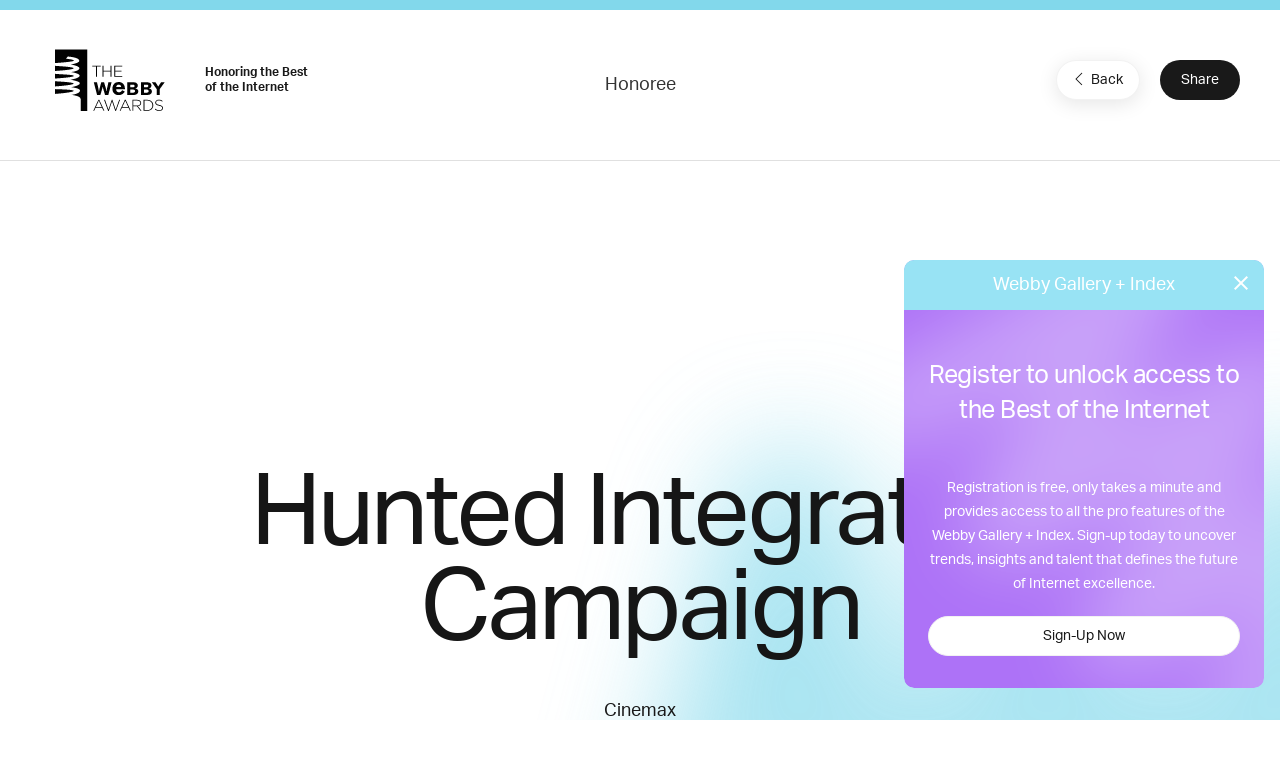

--- FILE ---
content_type: text/html; charset=utf-8
request_url: https://www.google.com/recaptcha/api2/anchor?ar=1&k=6LcC5f8qAAAAAN7E3g2z0N_EoPq3Vri8uXzTmFiO&co=aHR0cHM6Ly93aW5uZXJzLXN0YWdpbmcud2ViYnlhd2FyZHMuY29tOjQ0Mw..&hl=en&v=N67nZn4AqZkNcbeMu4prBgzg&size=invisible&anchor-ms=20000&execute-ms=30000&cb=2hbwkwwlvxy
body_size: 48877
content:
<!DOCTYPE HTML><html dir="ltr" lang="en"><head><meta http-equiv="Content-Type" content="text/html; charset=UTF-8">
<meta http-equiv="X-UA-Compatible" content="IE=edge">
<title>reCAPTCHA</title>
<style type="text/css">
/* cyrillic-ext */
@font-face {
  font-family: 'Roboto';
  font-style: normal;
  font-weight: 400;
  font-stretch: 100%;
  src: url(//fonts.gstatic.com/s/roboto/v48/KFO7CnqEu92Fr1ME7kSn66aGLdTylUAMa3GUBHMdazTgWw.woff2) format('woff2');
  unicode-range: U+0460-052F, U+1C80-1C8A, U+20B4, U+2DE0-2DFF, U+A640-A69F, U+FE2E-FE2F;
}
/* cyrillic */
@font-face {
  font-family: 'Roboto';
  font-style: normal;
  font-weight: 400;
  font-stretch: 100%;
  src: url(//fonts.gstatic.com/s/roboto/v48/KFO7CnqEu92Fr1ME7kSn66aGLdTylUAMa3iUBHMdazTgWw.woff2) format('woff2');
  unicode-range: U+0301, U+0400-045F, U+0490-0491, U+04B0-04B1, U+2116;
}
/* greek-ext */
@font-face {
  font-family: 'Roboto';
  font-style: normal;
  font-weight: 400;
  font-stretch: 100%;
  src: url(//fonts.gstatic.com/s/roboto/v48/KFO7CnqEu92Fr1ME7kSn66aGLdTylUAMa3CUBHMdazTgWw.woff2) format('woff2');
  unicode-range: U+1F00-1FFF;
}
/* greek */
@font-face {
  font-family: 'Roboto';
  font-style: normal;
  font-weight: 400;
  font-stretch: 100%;
  src: url(//fonts.gstatic.com/s/roboto/v48/KFO7CnqEu92Fr1ME7kSn66aGLdTylUAMa3-UBHMdazTgWw.woff2) format('woff2');
  unicode-range: U+0370-0377, U+037A-037F, U+0384-038A, U+038C, U+038E-03A1, U+03A3-03FF;
}
/* math */
@font-face {
  font-family: 'Roboto';
  font-style: normal;
  font-weight: 400;
  font-stretch: 100%;
  src: url(//fonts.gstatic.com/s/roboto/v48/KFO7CnqEu92Fr1ME7kSn66aGLdTylUAMawCUBHMdazTgWw.woff2) format('woff2');
  unicode-range: U+0302-0303, U+0305, U+0307-0308, U+0310, U+0312, U+0315, U+031A, U+0326-0327, U+032C, U+032F-0330, U+0332-0333, U+0338, U+033A, U+0346, U+034D, U+0391-03A1, U+03A3-03A9, U+03B1-03C9, U+03D1, U+03D5-03D6, U+03F0-03F1, U+03F4-03F5, U+2016-2017, U+2034-2038, U+203C, U+2040, U+2043, U+2047, U+2050, U+2057, U+205F, U+2070-2071, U+2074-208E, U+2090-209C, U+20D0-20DC, U+20E1, U+20E5-20EF, U+2100-2112, U+2114-2115, U+2117-2121, U+2123-214F, U+2190, U+2192, U+2194-21AE, U+21B0-21E5, U+21F1-21F2, U+21F4-2211, U+2213-2214, U+2216-22FF, U+2308-230B, U+2310, U+2319, U+231C-2321, U+2336-237A, U+237C, U+2395, U+239B-23B7, U+23D0, U+23DC-23E1, U+2474-2475, U+25AF, U+25B3, U+25B7, U+25BD, U+25C1, U+25CA, U+25CC, U+25FB, U+266D-266F, U+27C0-27FF, U+2900-2AFF, U+2B0E-2B11, U+2B30-2B4C, U+2BFE, U+3030, U+FF5B, U+FF5D, U+1D400-1D7FF, U+1EE00-1EEFF;
}
/* symbols */
@font-face {
  font-family: 'Roboto';
  font-style: normal;
  font-weight: 400;
  font-stretch: 100%;
  src: url(//fonts.gstatic.com/s/roboto/v48/KFO7CnqEu92Fr1ME7kSn66aGLdTylUAMaxKUBHMdazTgWw.woff2) format('woff2');
  unicode-range: U+0001-000C, U+000E-001F, U+007F-009F, U+20DD-20E0, U+20E2-20E4, U+2150-218F, U+2190, U+2192, U+2194-2199, U+21AF, U+21E6-21F0, U+21F3, U+2218-2219, U+2299, U+22C4-22C6, U+2300-243F, U+2440-244A, U+2460-24FF, U+25A0-27BF, U+2800-28FF, U+2921-2922, U+2981, U+29BF, U+29EB, U+2B00-2BFF, U+4DC0-4DFF, U+FFF9-FFFB, U+10140-1018E, U+10190-1019C, U+101A0, U+101D0-101FD, U+102E0-102FB, U+10E60-10E7E, U+1D2C0-1D2D3, U+1D2E0-1D37F, U+1F000-1F0FF, U+1F100-1F1AD, U+1F1E6-1F1FF, U+1F30D-1F30F, U+1F315, U+1F31C, U+1F31E, U+1F320-1F32C, U+1F336, U+1F378, U+1F37D, U+1F382, U+1F393-1F39F, U+1F3A7-1F3A8, U+1F3AC-1F3AF, U+1F3C2, U+1F3C4-1F3C6, U+1F3CA-1F3CE, U+1F3D4-1F3E0, U+1F3ED, U+1F3F1-1F3F3, U+1F3F5-1F3F7, U+1F408, U+1F415, U+1F41F, U+1F426, U+1F43F, U+1F441-1F442, U+1F444, U+1F446-1F449, U+1F44C-1F44E, U+1F453, U+1F46A, U+1F47D, U+1F4A3, U+1F4B0, U+1F4B3, U+1F4B9, U+1F4BB, U+1F4BF, U+1F4C8-1F4CB, U+1F4D6, U+1F4DA, U+1F4DF, U+1F4E3-1F4E6, U+1F4EA-1F4ED, U+1F4F7, U+1F4F9-1F4FB, U+1F4FD-1F4FE, U+1F503, U+1F507-1F50B, U+1F50D, U+1F512-1F513, U+1F53E-1F54A, U+1F54F-1F5FA, U+1F610, U+1F650-1F67F, U+1F687, U+1F68D, U+1F691, U+1F694, U+1F698, U+1F6AD, U+1F6B2, U+1F6B9-1F6BA, U+1F6BC, U+1F6C6-1F6CF, U+1F6D3-1F6D7, U+1F6E0-1F6EA, U+1F6F0-1F6F3, U+1F6F7-1F6FC, U+1F700-1F7FF, U+1F800-1F80B, U+1F810-1F847, U+1F850-1F859, U+1F860-1F887, U+1F890-1F8AD, U+1F8B0-1F8BB, U+1F8C0-1F8C1, U+1F900-1F90B, U+1F93B, U+1F946, U+1F984, U+1F996, U+1F9E9, U+1FA00-1FA6F, U+1FA70-1FA7C, U+1FA80-1FA89, U+1FA8F-1FAC6, U+1FACE-1FADC, U+1FADF-1FAE9, U+1FAF0-1FAF8, U+1FB00-1FBFF;
}
/* vietnamese */
@font-face {
  font-family: 'Roboto';
  font-style: normal;
  font-weight: 400;
  font-stretch: 100%;
  src: url(//fonts.gstatic.com/s/roboto/v48/KFO7CnqEu92Fr1ME7kSn66aGLdTylUAMa3OUBHMdazTgWw.woff2) format('woff2');
  unicode-range: U+0102-0103, U+0110-0111, U+0128-0129, U+0168-0169, U+01A0-01A1, U+01AF-01B0, U+0300-0301, U+0303-0304, U+0308-0309, U+0323, U+0329, U+1EA0-1EF9, U+20AB;
}
/* latin-ext */
@font-face {
  font-family: 'Roboto';
  font-style: normal;
  font-weight: 400;
  font-stretch: 100%;
  src: url(//fonts.gstatic.com/s/roboto/v48/KFO7CnqEu92Fr1ME7kSn66aGLdTylUAMa3KUBHMdazTgWw.woff2) format('woff2');
  unicode-range: U+0100-02BA, U+02BD-02C5, U+02C7-02CC, U+02CE-02D7, U+02DD-02FF, U+0304, U+0308, U+0329, U+1D00-1DBF, U+1E00-1E9F, U+1EF2-1EFF, U+2020, U+20A0-20AB, U+20AD-20C0, U+2113, U+2C60-2C7F, U+A720-A7FF;
}
/* latin */
@font-face {
  font-family: 'Roboto';
  font-style: normal;
  font-weight: 400;
  font-stretch: 100%;
  src: url(//fonts.gstatic.com/s/roboto/v48/KFO7CnqEu92Fr1ME7kSn66aGLdTylUAMa3yUBHMdazQ.woff2) format('woff2');
  unicode-range: U+0000-00FF, U+0131, U+0152-0153, U+02BB-02BC, U+02C6, U+02DA, U+02DC, U+0304, U+0308, U+0329, U+2000-206F, U+20AC, U+2122, U+2191, U+2193, U+2212, U+2215, U+FEFF, U+FFFD;
}
/* cyrillic-ext */
@font-face {
  font-family: 'Roboto';
  font-style: normal;
  font-weight: 500;
  font-stretch: 100%;
  src: url(//fonts.gstatic.com/s/roboto/v48/KFO7CnqEu92Fr1ME7kSn66aGLdTylUAMa3GUBHMdazTgWw.woff2) format('woff2');
  unicode-range: U+0460-052F, U+1C80-1C8A, U+20B4, U+2DE0-2DFF, U+A640-A69F, U+FE2E-FE2F;
}
/* cyrillic */
@font-face {
  font-family: 'Roboto';
  font-style: normal;
  font-weight: 500;
  font-stretch: 100%;
  src: url(//fonts.gstatic.com/s/roboto/v48/KFO7CnqEu92Fr1ME7kSn66aGLdTylUAMa3iUBHMdazTgWw.woff2) format('woff2');
  unicode-range: U+0301, U+0400-045F, U+0490-0491, U+04B0-04B1, U+2116;
}
/* greek-ext */
@font-face {
  font-family: 'Roboto';
  font-style: normal;
  font-weight: 500;
  font-stretch: 100%;
  src: url(//fonts.gstatic.com/s/roboto/v48/KFO7CnqEu92Fr1ME7kSn66aGLdTylUAMa3CUBHMdazTgWw.woff2) format('woff2');
  unicode-range: U+1F00-1FFF;
}
/* greek */
@font-face {
  font-family: 'Roboto';
  font-style: normal;
  font-weight: 500;
  font-stretch: 100%;
  src: url(//fonts.gstatic.com/s/roboto/v48/KFO7CnqEu92Fr1ME7kSn66aGLdTylUAMa3-UBHMdazTgWw.woff2) format('woff2');
  unicode-range: U+0370-0377, U+037A-037F, U+0384-038A, U+038C, U+038E-03A1, U+03A3-03FF;
}
/* math */
@font-face {
  font-family: 'Roboto';
  font-style: normal;
  font-weight: 500;
  font-stretch: 100%;
  src: url(//fonts.gstatic.com/s/roboto/v48/KFO7CnqEu92Fr1ME7kSn66aGLdTylUAMawCUBHMdazTgWw.woff2) format('woff2');
  unicode-range: U+0302-0303, U+0305, U+0307-0308, U+0310, U+0312, U+0315, U+031A, U+0326-0327, U+032C, U+032F-0330, U+0332-0333, U+0338, U+033A, U+0346, U+034D, U+0391-03A1, U+03A3-03A9, U+03B1-03C9, U+03D1, U+03D5-03D6, U+03F0-03F1, U+03F4-03F5, U+2016-2017, U+2034-2038, U+203C, U+2040, U+2043, U+2047, U+2050, U+2057, U+205F, U+2070-2071, U+2074-208E, U+2090-209C, U+20D0-20DC, U+20E1, U+20E5-20EF, U+2100-2112, U+2114-2115, U+2117-2121, U+2123-214F, U+2190, U+2192, U+2194-21AE, U+21B0-21E5, U+21F1-21F2, U+21F4-2211, U+2213-2214, U+2216-22FF, U+2308-230B, U+2310, U+2319, U+231C-2321, U+2336-237A, U+237C, U+2395, U+239B-23B7, U+23D0, U+23DC-23E1, U+2474-2475, U+25AF, U+25B3, U+25B7, U+25BD, U+25C1, U+25CA, U+25CC, U+25FB, U+266D-266F, U+27C0-27FF, U+2900-2AFF, U+2B0E-2B11, U+2B30-2B4C, U+2BFE, U+3030, U+FF5B, U+FF5D, U+1D400-1D7FF, U+1EE00-1EEFF;
}
/* symbols */
@font-face {
  font-family: 'Roboto';
  font-style: normal;
  font-weight: 500;
  font-stretch: 100%;
  src: url(//fonts.gstatic.com/s/roboto/v48/KFO7CnqEu92Fr1ME7kSn66aGLdTylUAMaxKUBHMdazTgWw.woff2) format('woff2');
  unicode-range: U+0001-000C, U+000E-001F, U+007F-009F, U+20DD-20E0, U+20E2-20E4, U+2150-218F, U+2190, U+2192, U+2194-2199, U+21AF, U+21E6-21F0, U+21F3, U+2218-2219, U+2299, U+22C4-22C6, U+2300-243F, U+2440-244A, U+2460-24FF, U+25A0-27BF, U+2800-28FF, U+2921-2922, U+2981, U+29BF, U+29EB, U+2B00-2BFF, U+4DC0-4DFF, U+FFF9-FFFB, U+10140-1018E, U+10190-1019C, U+101A0, U+101D0-101FD, U+102E0-102FB, U+10E60-10E7E, U+1D2C0-1D2D3, U+1D2E0-1D37F, U+1F000-1F0FF, U+1F100-1F1AD, U+1F1E6-1F1FF, U+1F30D-1F30F, U+1F315, U+1F31C, U+1F31E, U+1F320-1F32C, U+1F336, U+1F378, U+1F37D, U+1F382, U+1F393-1F39F, U+1F3A7-1F3A8, U+1F3AC-1F3AF, U+1F3C2, U+1F3C4-1F3C6, U+1F3CA-1F3CE, U+1F3D4-1F3E0, U+1F3ED, U+1F3F1-1F3F3, U+1F3F5-1F3F7, U+1F408, U+1F415, U+1F41F, U+1F426, U+1F43F, U+1F441-1F442, U+1F444, U+1F446-1F449, U+1F44C-1F44E, U+1F453, U+1F46A, U+1F47D, U+1F4A3, U+1F4B0, U+1F4B3, U+1F4B9, U+1F4BB, U+1F4BF, U+1F4C8-1F4CB, U+1F4D6, U+1F4DA, U+1F4DF, U+1F4E3-1F4E6, U+1F4EA-1F4ED, U+1F4F7, U+1F4F9-1F4FB, U+1F4FD-1F4FE, U+1F503, U+1F507-1F50B, U+1F50D, U+1F512-1F513, U+1F53E-1F54A, U+1F54F-1F5FA, U+1F610, U+1F650-1F67F, U+1F687, U+1F68D, U+1F691, U+1F694, U+1F698, U+1F6AD, U+1F6B2, U+1F6B9-1F6BA, U+1F6BC, U+1F6C6-1F6CF, U+1F6D3-1F6D7, U+1F6E0-1F6EA, U+1F6F0-1F6F3, U+1F6F7-1F6FC, U+1F700-1F7FF, U+1F800-1F80B, U+1F810-1F847, U+1F850-1F859, U+1F860-1F887, U+1F890-1F8AD, U+1F8B0-1F8BB, U+1F8C0-1F8C1, U+1F900-1F90B, U+1F93B, U+1F946, U+1F984, U+1F996, U+1F9E9, U+1FA00-1FA6F, U+1FA70-1FA7C, U+1FA80-1FA89, U+1FA8F-1FAC6, U+1FACE-1FADC, U+1FADF-1FAE9, U+1FAF0-1FAF8, U+1FB00-1FBFF;
}
/* vietnamese */
@font-face {
  font-family: 'Roboto';
  font-style: normal;
  font-weight: 500;
  font-stretch: 100%;
  src: url(//fonts.gstatic.com/s/roboto/v48/KFO7CnqEu92Fr1ME7kSn66aGLdTylUAMa3OUBHMdazTgWw.woff2) format('woff2');
  unicode-range: U+0102-0103, U+0110-0111, U+0128-0129, U+0168-0169, U+01A0-01A1, U+01AF-01B0, U+0300-0301, U+0303-0304, U+0308-0309, U+0323, U+0329, U+1EA0-1EF9, U+20AB;
}
/* latin-ext */
@font-face {
  font-family: 'Roboto';
  font-style: normal;
  font-weight: 500;
  font-stretch: 100%;
  src: url(//fonts.gstatic.com/s/roboto/v48/KFO7CnqEu92Fr1ME7kSn66aGLdTylUAMa3KUBHMdazTgWw.woff2) format('woff2');
  unicode-range: U+0100-02BA, U+02BD-02C5, U+02C7-02CC, U+02CE-02D7, U+02DD-02FF, U+0304, U+0308, U+0329, U+1D00-1DBF, U+1E00-1E9F, U+1EF2-1EFF, U+2020, U+20A0-20AB, U+20AD-20C0, U+2113, U+2C60-2C7F, U+A720-A7FF;
}
/* latin */
@font-face {
  font-family: 'Roboto';
  font-style: normal;
  font-weight: 500;
  font-stretch: 100%;
  src: url(//fonts.gstatic.com/s/roboto/v48/KFO7CnqEu92Fr1ME7kSn66aGLdTylUAMa3yUBHMdazQ.woff2) format('woff2');
  unicode-range: U+0000-00FF, U+0131, U+0152-0153, U+02BB-02BC, U+02C6, U+02DA, U+02DC, U+0304, U+0308, U+0329, U+2000-206F, U+20AC, U+2122, U+2191, U+2193, U+2212, U+2215, U+FEFF, U+FFFD;
}
/* cyrillic-ext */
@font-face {
  font-family: 'Roboto';
  font-style: normal;
  font-weight: 900;
  font-stretch: 100%;
  src: url(//fonts.gstatic.com/s/roboto/v48/KFO7CnqEu92Fr1ME7kSn66aGLdTylUAMa3GUBHMdazTgWw.woff2) format('woff2');
  unicode-range: U+0460-052F, U+1C80-1C8A, U+20B4, U+2DE0-2DFF, U+A640-A69F, U+FE2E-FE2F;
}
/* cyrillic */
@font-face {
  font-family: 'Roboto';
  font-style: normal;
  font-weight: 900;
  font-stretch: 100%;
  src: url(//fonts.gstatic.com/s/roboto/v48/KFO7CnqEu92Fr1ME7kSn66aGLdTylUAMa3iUBHMdazTgWw.woff2) format('woff2');
  unicode-range: U+0301, U+0400-045F, U+0490-0491, U+04B0-04B1, U+2116;
}
/* greek-ext */
@font-face {
  font-family: 'Roboto';
  font-style: normal;
  font-weight: 900;
  font-stretch: 100%;
  src: url(//fonts.gstatic.com/s/roboto/v48/KFO7CnqEu92Fr1ME7kSn66aGLdTylUAMa3CUBHMdazTgWw.woff2) format('woff2');
  unicode-range: U+1F00-1FFF;
}
/* greek */
@font-face {
  font-family: 'Roboto';
  font-style: normal;
  font-weight: 900;
  font-stretch: 100%;
  src: url(//fonts.gstatic.com/s/roboto/v48/KFO7CnqEu92Fr1ME7kSn66aGLdTylUAMa3-UBHMdazTgWw.woff2) format('woff2');
  unicode-range: U+0370-0377, U+037A-037F, U+0384-038A, U+038C, U+038E-03A1, U+03A3-03FF;
}
/* math */
@font-face {
  font-family: 'Roboto';
  font-style: normal;
  font-weight: 900;
  font-stretch: 100%;
  src: url(//fonts.gstatic.com/s/roboto/v48/KFO7CnqEu92Fr1ME7kSn66aGLdTylUAMawCUBHMdazTgWw.woff2) format('woff2');
  unicode-range: U+0302-0303, U+0305, U+0307-0308, U+0310, U+0312, U+0315, U+031A, U+0326-0327, U+032C, U+032F-0330, U+0332-0333, U+0338, U+033A, U+0346, U+034D, U+0391-03A1, U+03A3-03A9, U+03B1-03C9, U+03D1, U+03D5-03D6, U+03F0-03F1, U+03F4-03F5, U+2016-2017, U+2034-2038, U+203C, U+2040, U+2043, U+2047, U+2050, U+2057, U+205F, U+2070-2071, U+2074-208E, U+2090-209C, U+20D0-20DC, U+20E1, U+20E5-20EF, U+2100-2112, U+2114-2115, U+2117-2121, U+2123-214F, U+2190, U+2192, U+2194-21AE, U+21B0-21E5, U+21F1-21F2, U+21F4-2211, U+2213-2214, U+2216-22FF, U+2308-230B, U+2310, U+2319, U+231C-2321, U+2336-237A, U+237C, U+2395, U+239B-23B7, U+23D0, U+23DC-23E1, U+2474-2475, U+25AF, U+25B3, U+25B7, U+25BD, U+25C1, U+25CA, U+25CC, U+25FB, U+266D-266F, U+27C0-27FF, U+2900-2AFF, U+2B0E-2B11, U+2B30-2B4C, U+2BFE, U+3030, U+FF5B, U+FF5D, U+1D400-1D7FF, U+1EE00-1EEFF;
}
/* symbols */
@font-face {
  font-family: 'Roboto';
  font-style: normal;
  font-weight: 900;
  font-stretch: 100%;
  src: url(//fonts.gstatic.com/s/roboto/v48/KFO7CnqEu92Fr1ME7kSn66aGLdTylUAMaxKUBHMdazTgWw.woff2) format('woff2');
  unicode-range: U+0001-000C, U+000E-001F, U+007F-009F, U+20DD-20E0, U+20E2-20E4, U+2150-218F, U+2190, U+2192, U+2194-2199, U+21AF, U+21E6-21F0, U+21F3, U+2218-2219, U+2299, U+22C4-22C6, U+2300-243F, U+2440-244A, U+2460-24FF, U+25A0-27BF, U+2800-28FF, U+2921-2922, U+2981, U+29BF, U+29EB, U+2B00-2BFF, U+4DC0-4DFF, U+FFF9-FFFB, U+10140-1018E, U+10190-1019C, U+101A0, U+101D0-101FD, U+102E0-102FB, U+10E60-10E7E, U+1D2C0-1D2D3, U+1D2E0-1D37F, U+1F000-1F0FF, U+1F100-1F1AD, U+1F1E6-1F1FF, U+1F30D-1F30F, U+1F315, U+1F31C, U+1F31E, U+1F320-1F32C, U+1F336, U+1F378, U+1F37D, U+1F382, U+1F393-1F39F, U+1F3A7-1F3A8, U+1F3AC-1F3AF, U+1F3C2, U+1F3C4-1F3C6, U+1F3CA-1F3CE, U+1F3D4-1F3E0, U+1F3ED, U+1F3F1-1F3F3, U+1F3F5-1F3F7, U+1F408, U+1F415, U+1F41F, U+1F426, U+1F43F, U+1F441-1F442, U+1F444, U+1F446-1F449, U+1F44C-1F44E, U+1F453, U+1F46A, U+1F47D, U+1F4A3, U+1F4B0, U+1F4B3, U+1F4B9, U+1F4BB, U+1F4BF, U+1F4C8-1F4CB, U+1F4D6, U+1F4DA, U+1F4DF, U+1F4E3-1F4E6, U+1F4EA-1F4ED, U+1F4F7, U+1F4F9-1F4FB, U+1F4FD-1F4FE, U+1F503, U+1F507-1F50B, U+1F50D, U+1F512-1F513, U+1F53E-1F54A, U+1F54F-1F5FA, U+1F610, U+1F650-1F67F, U+1F687, U+1F68D, U+1F691, U+1F694, U+1F698, U+1F6AD, U+1F6B2, U+1F6B9-1F6BA, U+1F6BC, U+1F6C6-1F6CF, U+1F6D3-1F6D7, U+1F6E0-1F6EA, U+1F6F0-1F6F3, U+1F6F7-1F6FC, U+1F700-1F7FF, U+1F800-1F80B, U+1F810-1F847, U+1F850-1F859, U+1F860-1F887, U+1F890-1F8AD, U+1F8B0-1F8BB, U+1F8C0-1F8C1, U+1F900-1F90B, U+1F93B, U+1F946, U+1F984, U+1F996, U+1F9E9, U+1FA00-1FA6F, U+1FA70-1FA7C, U+1FA80-1FA89, U+1FA8F-1FAC6, U+1FACE-1FADC, U+1FADF-1FAE9, U+1FAF0-1FAF8, U+1FB00-1FBFF;
}
/* vietnamese */
@font-face {
  font-family: 'Roboto';
  font-style: normal;
  font-weight: 900;
  font-stretch: 100%;
  src: url(//fonts.gstatic.com/s/roboto/v48/KFO7CnqEu92Fr1ME7kSn66aGLdTylUAMa3OUBHMdazTgWw.woff2) format('woff2');
  unicode-range: U+0102-0103, U+0110-0111, U+0128-0129, U+0168-0169, U+01A0-01A1, U+01AF-01B0, U+0300-0301, U+0303-0304, U+0308-0309, U+0323, U+0329, U+1EA0-1EF9, U+20AB;
}
/* latin-ext */
@font-face {
  font-family: 'Roboto';
  font-style: normal;
  font-weight: 900;
  font-stretch: 100%;
  src: url(//fonts.gstatic.com/s/roboto/v48/KFO7CnqEu92Fr1ME7kSn66aGLdTylUAMa3KUBHMdazTgWw.woff2) format('woff2');
  unicode-range: U+0100-02BA, U+02BD-02C5, U+02C7-02CC, U+02CE-02D7, U+02DD-02FF, U+0304, U+0308, U+0329, U+1D00-1DBF, U+1E00-1E9F, U+1EF2-1EFF, U+2020, U+20A0-20AB, U+20AD-20C0, U+2113, U+2C60-2C7F, U+A720-A7FF;
}
/* latin */
@font-face {
  font-family: 'Roboto';
  font-style: normal;
  font-weight: 900;
  font-stretch: 100%;
  src: url(//fonts.gstatic.com/s/roboto/v48/KFO7CnqEu92Fr1ME7kSn66aGLdTylUAMa3yUBHMdazQ.woff2) format('woff2');
  unicode-range: U+0000-00FF, U+0131, U+0152-0153, U+02BB-02BC, U+02C6, U+02DA, U+02DC, U+0304, U+0308, U+0329, U+2000-206F, U+20AC, U+2122, U+2191, U+2193, U+2212, U+2215, U+FEFF, U+FFFD;
}

</style>
<link rel="stylesheet" type="text/css" href="https://www.gstatic.com/recaptcha/releases/N67nZn4AqZkNcbeMu4prBgzg/styles__ltr.css">
<script nonce="QcXeigIxaRC4LV89-nljQw" type="text/javascript">window['__recaptcha_api'] = 'https://www.google.com/recaptcha/api2/';</script>
<script type="text/javascript" src="https://www.gstatic.com/recaptcha/releases/N67nZn4AqZkNcbeMu4prBgzg/recaptcha__en.js" nonce="QcXeigIxaRC4LV89-nljQw">
      
    </script></head>
<body><div id="rc-anchor-alert" class="rc-anchor-alert"></div>
<input type="hidden" id="recaptcha-token" value="[base64]">
<script type="text/javascript" nonce="QcXeigIxaRC4LV89-nljQw">
      recaptcha.anchor.Main.init("[\x22ainput\x22,[\x22bgdata\x22,\x22\x22,\[base64]/[base64]/MjU1Ong/[base64]/[base64]/[base64]/[base64]/[base64]/[base64]/[base64]/[base64]/[base64]/[base64]/[base64]/[base64]/[base64]/[base64]/[base64]\\u003d\x22,\[base64]\x22,\x22w7svw4BVDcOuGirDiFHDmMOmwr8lw4EVw6wCw4offCxFA8K8IsKbwpU6Cl7DpxTDo8OVQ18fEsK+OHZmw4skw4HDicOqw7HCk8K0BMK+dMOKX0PDrcK2J8Kkw4jCncOSPcOlwqXCl2HDk2/DrTvDkCo5KMKYB8O1XD3DgcKLAGYbw4zCtD7Cjmk2wq/DvMKcw7sgwq3CuMOIA8KKNMK7EsOGwrMWOz7CqXx9Yg7Cm8OsahEkL8KDwospwrMlQcOGw7BXw710woJTVcO3O8K8w7NBRTZuw5xHwoHCucO+YcOjZSfCpMOUw5dNw6/[base64]/Dtk3Dn0PDpcOfwrTCnT9YOsKJwqfCghvCinfCqsKOwojDmsOKV2NrMErDskUbeD9EI8OcwrDCq3h3Q1ZzRQvCvcKcdMOTfMOWAMKmP8OjwrhqKgXDhsO0HVTDtcKvw5gCDsOFw5d4wpLCtndKwr/DkFU4EsOubsOdTcOwWlfCuH/Dpytmwr/DuR/Co2UyFWTDu8K2OcOnYS/DrFRQKcKVwrN8MgnCghZLw5pGw7DCncO5wphTXWzCkw/CvSg2w5fDkj0uwpXDm19Mwp/[base64]/DvsKIwphqwp45wrjCogHCgcORVsKUwpNoewQGFsO8wpIZw5jCpMOwwrZ0AsKPG8OhSmDDlsKWw7zDuAnCo8KdXMOfYsOQMW1XdDgnwo5ew5NIw7fDtTzCrxkmAcOidzjDj2EXVcOvw6PChEhVwrnClxdfRVbCkl/DsipBw49JCMOITRhsw4cINAlkwp/CpgzDlcOmw6ZLIMO/KMOBHMKfw7cjC8K3w6DDu8OwWcKqw7PCkMO7BUjDjMKgw7ghF0XClizDqzwpD8OyZm8hw5XCgljCj8OzM1HCk1VEw49QwqXCs8KPwoHCsMK0dTzCol3DvcOXw5/CtMOITcOiw44Xwq3CiMKPAh0OZQc6UsKhwrrCgUbDrmPCtRYawrkswpDCmMOoM8KdLB7DsWxMPMOWwrDCnXtAckEVw5rCvj5Bw7V2VG3DpBTCqEQGZ8KXw5fDqcKqw4wPLmLDo8OBw53CmsOKN8OSV8O/[base64]/[base64]/HcKGWsOsw5xVw70XwrZMNnrDhMK5dxfCnsKPdMKzwp5tw4hhWsKrw73CgMKNwpfDvjXCksKUw5zCl8OrQV/CjC8XQsODwovDgcKUwp9zKj84JELChiZ5wobCgkIlw6PCgsOCw7LDuMOkwrXDm1XDmsKmw6LDuEHCjF3CgsKvLhNLwos7S2bCiMOaw5XCvHfDtVXDnMOJPBNlwokYw50UZCtQUzAuLicGAcOyAMOlIsO8wozCqR/DhMKJwqVdbThsA0XCsVEaw6XDqcOEwqDCoHtfwovDuDJWw4/[base64]/Cg1PCtkrDmhwpwrN8T3jCuGXDgz48woTChMORYgxUw6BkA2PCocODw6/CtTzCuxvDjD3ClMOrwolyw5I5w5XClVzCkcKnacKbw7IwaF9fw4ktwpJoZ0pla8Kqw5R8wonDgBcVwrXCiUDCt37CjG57wovCisKmw53CqQ8wwqBgw6pjPsKTwqfCq8O+wqbCo8Ozam5bwp/Do8K0LmrDqsK/wpIWw6jDo8OHw60XU2HDrsKjBQ7CnsK2wrhaXTZdwqZrCMO5w5nCjMOrD0IXw4oOf8OxwqZcBDpuw6hjZF3DrsO+RhTDmHYyRcOVwq7CscOmw4PDocObw4srw7/Dt8KawqpPw6nDh8OlwqvCgcOPdUsyw5rDlsOXw7PDqxoSNBlmw7HDg8O0FCzDsW/[base64]/DgsKtAVPCscK8w7sWP0XDvGHCrcK+wqrCkwogwqzChyHCpcOvw6Mvwp4bw7fCiTgoI8KPw7vDuk0lTcOhaMKWJg/DjMKBdzXCg8Kzw6ktwosgHAfCiMODwqI9bsOfwr0xbcOCSsOpbsOFIjRFwo8Vwplmw5jDiH7CqzDCvcOEw4nDtcK8OsKPw5LCuQ7CicOtdMKEWVc5TDsjOsKbw57CpwMCw4/CjHzChjLCqghfwrjCssKcw4hIHE4gw6jCtlLDksKXIlptw5t+fcOCw7JywpYlw5PCjk7DiURHw7gmwrU9w4PDncOVwq/DisObw6EPHMKkw5XCsSzDrsOkTnHCm3DCkMOjERjCiMKnYVzCn8O1w44VLBpFwo3CrDFoW8OhZ8KBwo/[base64]/DlsKVw7pwwpFyRjfDh05Lw4DCjsKVE8KmwpfClsKHwoMuDsKbLsKow7cew45/VAEaYxbDlsO2w7bDsxrChEXDt03DoGcjWXwZZxzCu8K2ZV4/[base64]/[base64]/Du8KYw4lkwpPCuMOOw4vCvk1kYzTCmsKswpnDgWZNw5J/wpjCvXlyw63CtEvDpcKiwrJcw5DDusOmwr4PcMOCW8O1wpXDoMK0wqp2ZUg1w41owr/CqSXCjDUKRDIMH1rCicKjD8KQwox5McOpVMKncy1WUcO+Lz0rwqV5w4cwbsK0c8OQwp7Co2fCnzQfXsKWwozDkyUuUcKKIcO0fFYQw5HDocOKJ3jDh8KGw5Q+cGrDjsKMwqUWS8K6U1bDh3hIw5FBw5nDqcOwZcOdwpTCncK0wrnCv1Jww6/CqMK1RyrDn8KQw5FWM8OADRczf8KhGsOmwp/DrkgnZcO7KsOLwp7CggvCrcKPZcOzDV7CncKaAMOCw4QmXT4BU8K2EcOiw5XCk8KGwphrUcKLecObw6dJwrzDjMKcH0fDnBM9wpFWBGpJw4zDvQzCi8OFTXJmwo0APnLCnsOjw7/CnsOPwrXDhMKrw6rCrQAqwpDCtUnCh8Kuwow4QTbDnsOew4HCk8KkwqZDwpbDqxUgT2bDgzXCt1A9dU/Doz8awobCqxMBFsOlHSFqe8KPwoHDtcOOw7XDhBsWRcKaJcK7PsOyw7EEA8KyBsKxwojDhWTCksKPwoJAwpjDtiRZVyfCucOrwpsnK299w4Rnw5YlTcKkw4DCtEwpw5E/HSfDssKCw5JBw57DksKBY8KmRCZnDwpkaMO4wqrCpcKeHBZOw4s/w7bCs8OOw5EDwqzDlB4hw5LCvCTCg1PCvMKlwqQLwp3Cu8Oqwpk9w6jDt8Osw53DgsO0ZcOPDGvDm0Anw53DhsKuwpNBwq/[base64]/RMOwC1vCp10GIcKSRBTCh8O/LyDDt8KFw5HDuMOXJMOSw5/ClGbCksOYwqbDvy3CkhXCs8OVF8Kbw484dglYwqw+Fhc4wo7CmsODw7zDjsObwpXDj8KIw7xXTsO0wpjCkMKgw5wsbS7DmXhqNVwnwp49w4FBwp/[base64]/DiH3CvyzDpSLCmgxywoTDhcKMwpbCtcOdwqMlTcO1RMOiQcKHNxbChcKREglWwqDDsGJSwoQcECcbHU8Kw7zCg8OfwrjDucK9wrVUw5owQj8xwp5fewjCncOPw5LDhcKLw7/DmS/[base64]/[base64]/Chh1nwrowRhZMw77DiMK4L8O3wqxcw5vDs8OTwobChCIBOsKTXcOZAjLDrkHClsKWw73Dk8KdwqvDvsOeKkgZwrpnQgZ+ZMOcJz/[base64]/[base64]/wrPDpm7CvlvDmQrCuSnCslTDiBbCrsOJw4AQdlHCplFiGMOUwrI1wqLDvcK5wpcFw4U4esOZAcKzwpJ/KMKmw6bCp8Kpw6VNw6VUw45hwoNtEsKswpdkTmjCtEkiwpfDmhrCssKswpA4UnPCmhR4wq1fwrszGMOBbcOhwq4Aw713w6lywqJ1fnTDhgPCqQfDoHdSw4zDm8K3ZsKcw7nDg8KSwqHCq8KMw5/[base64]/CtmjCg1bCvMOiWRdoSRYZw6bDvlpjAMKBw5pwwqgYw5XDvmfDssOKAcKva8KqJ8OWwq8zwqYWKX4UdhlLw5sKw7Zbw5sScjnDqcKFcMO6wolxw5bCpMK7w4nDqVFSw7jDnsK1DMK7w5LCgcK5DSjCnXTCr8O9wqbCtMOMPsOTPS7DqMK7wozDvl/CqMOhEU3CtsKvXEwkw4Uyw63Dh0LDnETDqcKww7gwBFLDsnbDr8KBQcOGScOJXMOHbgzCnWNwwrJyYMOkMEN9cRJ3w5fChMOHNnrDpMORw6bDk8O5XFgkeG7Do8OvTsOyUTgiJnBAwoXCqCtowq7DjsKeAxQUw5/[base64]/KzNHJAMsworCj8OMwqYgwp7Ck8ObQsOOWcKudQ/ClcOuf8OzAcOswo14fjTDtsO8FsO7f8KFw7dXbzEnw6vCr08pScKPwrbDuMKBw4lpwq/CrmlCKRIQDsKqDMOBw7w3wq4sQMK6Wgp0wr3Cg0zCrFPCnMK/w4HCu8KrwrAjw7ZLOcO3w5rCl8KPRUnDqitVwpfDtQsBw4oxSMKoUsKXADwnwpFfR8OiwrbClMKhPsOxPsKHwqRFdV/CtcKfLMKgAMKrPFUzwotBw5ckQcO3wqPCr8OAwrhjLsK5cygrw5cVw5fCqE3DqMOZw7JtwqbDtsKxFMKmDcK+cw9owox+AQjDpcKwLEkew7jCmcKHVsOFJ1bCj1HCpxsjC8KyCsOJTcO5TcOzdsOOGMO1w7rDkQjDjk/ChcK8b13DvkHDoMKbIsKVw4LDrcOww5dMw4rCoFskF1LCnsKxw5zCggTClsKrw4xCBMOmU8OrE8KewqZhw6HDvjbDsB7Cr2DDmjTDiw3Ds8KjwqJuw7LCgMODwqJRwolJwrpuwrUKw7jDhcKWfAjDkz/CnCPCmMOoUcOJeMKxNsOtUsOeOsKkNSt9QxbDhMKgEMOVwpYJbQcqPcKywr1gIsK2MMOkTsKTwq3DpsOMwpQWScOCHCTCjmXCpUnCpDvCsxRiwoEVQUsASMKvw7rDjmPCnAI0w4vDrm3DocOwaMKZwqIswprDoMKfwrIbwq/ClcKmw7dBw5VmwqvDhcOfw4HClgrDmA7CnMO/cjTClMKcC8Ouwo/[base64]/DhjnCiHbDiMKKPj/Dt8KlHsOQTsOlG0hww4/Ck0DDliwOw4PDkMOrwppMOMKHIDRRNMKyw4cpwo/[base64]/w5jCksOHwoXDiMOXHcKowqgUfMKYwoTCuMOIwpPDssOrw5dgDcKeXMOhw6bDqcKfw7Bvwo/DlMOfZAkaN0UFw4p2EGRMw6lEw5UodCjCh8Ktw7Exwr8AeWPClMOgb1PCmgAHw6/CjMKhdHLDuGANw7LDoMKrw77Cj8ORwq8/w5tjHGFSGcOgwq3CuTbCr2gTRiXCuMK3dcO2wpPCjMKdwrXCpMOawpXCtSIEwppURcOqesO4w4rDm2Y1w7l+fMKUNMOXw6LDhcOUwp5FHMKswpJEO8KDLStWwpbDsMOrwqHDtlMiQU03fsKWwofCuyEYw5lESMOswqYzWsKNw4/Cp21LwokGwqRLwoA/wrPCm0/ClsKaBwjCo2fDl8OcE07CgMK8OT/DoMKzJHBTw7vDq2LDmcOcC8KHYz7Dp8Krw5/DtcOGwrLDhARGa15mHsKfTU8KwohNTcKbwoUldSt9w6PCjEdSOD95w4HDk8OwHMOnw7BIw58pw4w/wrjCgF1nOyxeJTNyG2jCpsOmWiwUE1nDo3HDjTrDgMOJY3BAPEZzZMKdwpnDhVhTICc+w4vDusOKPsOxw5goZsO/[base64]/DqFXDjsKHZkRrEEHDqMOBOcOAcU5zPjppEX3DqMKKO2YOD08swqjDuynDg8KLw41gw7vCvl0xwrgewpdCVnDDtMOCV8O1wrvCgcKFdsOgWcK0Pg05HixkPWhXwr7CiEXCklZyGSnDpcOnHVnDrMKvTkLCoiN/Z8KlSC/Dh8Kpwq7DuR0ASsKtZcOuwpgKwqHCscOkTgc4wqTCl8O2wrAxSDTCjMKyw7pRw47DhMO5HsOTXxRwwqTDv8O8w5VjwpTCvWrDgAwlXsKEwo8TN0wlFMKNdcOcwqPCjsKFw7/DisKQw6x2wrHCqcOgFsOhDMOcYD7CkMO3woVgwrgNwowzRh7ClRvCgQhTE8OtOXbDrsKKCMKEQHnCicOmLcOnWVHDs8OhdQjDsTfDsMO+MsKfPj3DtMKmfCk+SHVjcsOiOjk6w5tVR8KJwqRDw7rCsFU/wpbCqsKhw7DDq8K2FcKtMgohIzIBKCPDqsOLDVxwJsOhaR7ChMKQw6TDkEY4w43CssOIbQEOw68eHsK0VcK7QhXCt8KQwqQVPl/DhcKNHcKPw48jwr3DsTvCnhfDsS1Qw7Udwo3DmMOQwoEUCFXDscOEwoXDliN0w7jDh8KTHsKaw7rDrAnDgMOIwqDCtMO/woDCnMOBwp3DpXzDvsOUw69BSDxrwrjCmcOGw4LDkwkeGSjCoDxgS8KlM8OOw57Ci8KPwpdMw7huHcOaKDXCjBrCt3zCq8KQZ8OYwqRvbcO8eMO/[base64]/[base64]/LirCnsOvPsO+w4fCtsOOwrkfHVTDuMO9w63CrMKPQsKQFFzCslNLw5BPw5fCr8K/[base64]/CnMOlwqA0HsKja8KmwpgdfD1wEjRcGsKew58fw53DhXYmwqLDpmghesKgCcKodsKPUsKYw4B1EcOXw6oRwp/DoQ5YwoRkA8KVwrs3ID9RwqInNl7DoUBjwrNyAMOvw7LCscK4HWxWwooASzPCpgzDvsKKw5kSw7hQw4zCuGvCnMOXwp3DmMO6fBMsw7bCuV/ChsOkRiLDpsOUIMKHwprCgD3CosOqCcO1GUTDqHMKwo/[base64]/DtsOnTWrDgsO7wqV8wr9cFVdqNsOtV1F/wrLCgcOnSS4URnpXLcOEScOQMFHCqhATRsK/[base64]/CrX/Dn8K/w4Ncez7DisKJwoDDrMOEwrnCu8Oww7lfXMOAYjYrw4rCk8OKelbCuH1JNsKwBTHCpcKIw5d2SsKHwqtLwoPDv8OvOUsAwpnCm8O6Z244wo/DqD3Dr0DDs8O3EsOuGQsxw7fDnQzDlmjDth5ow4JTFsOkw6jDuE5xw7ZUw5cnGMOuwpZrQhTDoG/CiMKhwr5YPcKgw7BCw65GwqlIw59vwpJow6zCqMKRMHnCm0p5w6sUwpLDoF/Dtgh9w6Abwo16w7M1wrHDrzsoZcKdc8OKw47DtsOHw5BlwoHDm8Olwp7DvmAww6Etw7nDtR3Cun/[base64]/DvsOuPcORJngPYcOCSsOwTgIeecKDA8K+wp3CosKCwrPDryhcw6odw4/DhMOPOsK7UcKFNcOiGsOlX8Kfw7LDuX/CrnfDtjROfsKIw6TCv8OUwr7DqcKcdMOGwrvDm3Q6JBrCmDjClAFjXsKVwpzDmXfDi1IyS8OJw7pCw6BNfgzDs0xzE8ODwoXCicOiwpxMLsK4WsKgw4hrw5opwoHDksOdwpsbUmTCh8KKwq0PwrUaPcOMQMKfw7TCvwctUMKdNMO3w5/CnsOUSSF0wpHDnSnDjxDCuSNPG0sdMBnDpcObRC8zwpHDs2bDgWTDq8K+wojDlcO3dSnCslbCqSVPEX7Cq2LCsiDCjsOQFh/DvcKiw4XDq154wpZvw6zChknCvsKyIcK1w7TDhsO9w77CrzF+wr3DoABxw4DCm8OowovCh0hJwrzCsC7CjsK1N8KUwpjCsFAAwoJQUF/Cs8KgwogDwr9qeWpnw6/DkWV0wp5/wofDiwYzeDhjw786wrnCoXwKw5kGw67DvHTCh8OYUMOUw4HDjsKpVMKmw7IBb8KLwpAywqgww5fDlcOHBFwMwpXCgcOdwo07wr3CuE/[base64]/CrMOww7XCqyB+wrQ2RVxiw5Auwpx/wozCpDPCvXlGw5cAbGPCtcKGw4DDm8OeG1YfTcKQAT0GwpRvT8K7CcOuYsKIwol9w4rDv8OYw5Z1w41eaMKrw4LCnFXDtiZLw5vCncOCFsOqwqwqXkPCrS7Cs8KMB8O3J8K5OV/[base64]/DjGtwwrJ5wpclw7d8O8K/w63DtCfDrcOQw5vDn8Ofw59RfsOowrkxw6YtwqMNOcO4OcOqw7/Dp8KFwqjDtT3CisKnw4bDu8KiwrxHYE5KwpDCu1LDmsKxIlV7e8OdZwkOw4LDtsOpw77DtBpZwrgaw4RywpTDhMKtHh4Nw6HClsOBHcOEwpBYOnDDvsOpUABAw6paX8Osw6DDqwTDkVPCn8KaQn7DpsOPwrTDscOSVn/CmcOrw58bO3vChsK4wrZDwpvCiwp2T3jDl3bCv8ObbA/[base64]/ClBxUAA9rVgbCk0XDpnrCsELDv1MzRFY/dcOYMz3CnD7CmmzDuMKOw57Dq8O/IcK2wr8XY8OBEsOHwo/CpnbCh1ZjN8KIwqc0A3VDYFYIMsOnemnDpMOLw69kw5J1w6YaeCzDhTzCr8K9w7XCsUQywpHCjVBdw6/DkjzDpzE5PCnDksOWw4nCoMK7wrlcwqvDlwjCkcOSw7DCtGnCmRvCrMK1cRNpRcOrwptAwpbDlkJQw4sNwp5ICMOuw5kYTibCu8KywqxawqMUfsOeEcKtwo9IwrgFwpRpw4HClwTDncONSHzDkARUw5zDtsOUw7B4JBfDosKnw7tQwr59HTnCtEpaw7/ClH4qwq8qw4rClEvDu8OuXRAgwp0Wwo8YZsOUw7h1w5fDqsKsIR0WXUYOaAcFKxDDpsORAVEww5PDl8O7w47DjcOww7hPw6fCncOBw7TDm8ObIEtbw5owLMOlw5PDmA7DmcOmw4Y8woQjNcKZEsK/Zm7CvsKswoHDrxYFNBlhwp4YUsOqw7fCvsO9J0thw4ITKsO2fBjDp8K8wrAyLcKhYQbDvMKSX8OHLAw7XsKAKiwDGTszwoTDs8OFCMOOwpx0PBrDoEnCisKhRyIhwph8KMO8JUrDk8KUDj8fw4nDmsKvek1tF8Okwrd+DCN9KsK/YnXCh1vDlTpjQGvDrj0CwpxzwrocMDcmYH/Dj8OXwqpPTcOGKANJKsK7cmJdw7wAwpjDkzZvcUDDtSnDg8KpPcKuwrnCjnpDacOfwrFrccKACwvDmm0KYGYVemnCoMOcw53Co8KEwojDvMOCVcKcVxQ+w7zCu0lswpc8b8OgeX/CrcKywovCvcOww6XDnsOsEMK/L8O3wp/CmwvDpsKywqpXQmRJwobDpsOoesOMNMKyM8Ktw7IdDkJLHD8ffR/DjxzCm17CpsKDwrrCpGjDhMOmScKKfsODPTgZwpErEFcnwo0RwrLCqMOdwplrUGTDksOPwq7CuEPDgcOqwqJARsO/w59uBsOKVj/CvxBXwq1ibUnDhzzCsS7CrsOwLcKnCmjDrsODwp/[base64]/[base64]/DgQXDscONXsKpwol4wocMwoHDp8O1wr7DhXTChsKaGsKdwrDDosKgRMKCw44Ew4k6w4lmNMKEwo43wrIVSnzDsVnDncOwAsOVw5TDgB/CuwR9SXfDmcOIw53DjcO1w7nCvcO+woXDqjvCpG0dwrJLw63DncKqwrzDncO6w5DCjBHDkMOSME1dWXZFwrPDhSbDl8KfcsO/JsOIw5zCj8K1E8Kkw4LCqHvDhcOdMcOcPRvComofwqcsw4V+R8OhwqbCkjoewqENPzFqwqfCtG3DsMKWVMO0w6nDsyB3dSPDhmVYYlPCvmx8w6d8asOBwrVZVMK1wrwuwptiMMK7B8KTw5vDtsOTwpUMfm7Djl/CpVojXQAKw7sQw47Cg8KDw6MbR8O5w6HCl1rCqxnDiEXCncKVwp1Cw5XDm8KFTcKRasOTwp41wqQxGCrDr8OowrTCiMKXS13Dp8Kow6vDkzcXw7cYw7Qkw4RnD25BwpvDtsKVci5Fwpt3SDVYBMKSV8Opwo80ZmrDi8OOUVbCmE4WA8O8GmrCu8O/IsKtSTJGf1TDvsKXEXxmw5bCvhPCmMOFeRnCp8KvVmpSw6F2wr09w5Agw7NnWsOsBU3DtcOFOsOkBW9fwp3Dv1PCjcOLw71yw74hWMOfw4Ruw7BQwofDp8OGwpkxGiZ1wqrDhcKXTcOITDLCoGxCwrjCuMO3w7UjDF1Vw4PDrMKta1YAw7LDvcKJf8Krw6/DmCEnXm/Cm8KOacK+wpTCpz7CjsKnwpTCr8Oifk1XWMKUwrASwqTCk8OxwpHCiy/[base64]/w5/DrMOgYSUsw5ZAcMO0IjjDlsKvZWbDun4mUcK6G8OCa8Knw5wkw68Lw4BFw59qHm0fcjDCrXM7wrXDnsKJUgPDlATDjcO6wpNSwpXDhwnDgMOTDsOGCjkTDMOpZsKtPx3Dq3/CrHgVYsKcw5bCjsKMw5DDqwDDscO3w7rDu1rCqyx7w78Nw4IUwotSw5zDm8K3w5bDk8OBwrkyYB5zM2bCucKxwqwTdMOWRXUIw5IDw5XDhMK9wqYaw511wqfCqMOAwoHCo8O/w6Z4P2vDuRXCsBkvwoscwr1nwpXDpFYow64yc8KfDsOVwrrDrSJrcsKcLsODwrhow6lVw5o0wrvDrnMlw7BpIGEYMMOMWMKBwpvDtVo4YMOsAHlYFGxiOzwzwr3CosKPw4gNw5lTbW4aV8KpwrBbw5Mdw5/CoRtRw6PDtEIawr/CgwAwC1NseBtHYTtVw588VsK1WcKCChXDgWbCnsKWwq1MTTLChldPwq7CgsKjwrzDtcKAw73DkcOPwrEiw4zCpjrCt8OwSMKBwq9jw415w4dzGMOVaXbDox5aw6nCs8O6aU7CvxRow64LPsOTw6zDgEfCkcK/Mw/[base64]/[base64]/Dlh3CgAoaDSkcw63CrcKLQ8KZw49ZHsK9w7Yjew3CjEfCvmt1wpdLw7rCuzHCqsKyw4XDslvCuQ7CkwMAPMOBWcKUwq4uYVnDv8KwMsKswoHCtDkrw5PDqMKsfA1YwoskB8K0w7sOwo3DmAPCpETCml/Cnjc3w4QcEinCrDfDsMOvw6diTx7Du8OlUDgKwp3DocKow5rCrSUQNcOZwpl7w7hADcOmFMOEZ8KwwpIOasO2CMKiQcOQwpnCisK3bRsRMBR1KBh2wpw7wpXDoMK2OMOSRzvCm8K1PmVjQMO5O8O6w6fChMKiMxBcw6nCmh/DpU7Dv8Orw4LDiEZNw4E5diLCiz7Dr8K0wohBdTIGLCbDlXrCjFjCjsKdacOwwrXDi3czwpbCsMKLU8KUHsOHwo1cOMOoBUMrMsODwrppNjojL8Kjw5gGSGoUw43Co0NFw5/DrMKKB8OOdnDDpF4LRnjDkzhYZsOpY8K5IsOmwpHDq8KFJhYkXcKMRz/DkcK5wrJvbnI0QcOoMycrwq3CiMKvAMK1UcOQw7LCmMOBHcKsGcKyw67CiMOSwp5rw5/CgDINQA57ScKlX8KmSn/[base64]/CtUTDu8K/[base64]/CqlzDnlhvEDMZw5U+wpPCi3vDkH7CsD1/MHx7ecOYOcOTwpPCpgnCtiXCsMOuUF8CScOWRDM4wpUPezAHwrM/wrTDusKdwq/[base64]/DsS8Ww6QZK8OTwoFfw73CtVdKw7TDqcKfwrNJPMKawoHCoFDDvMKlw7dPBDE6wr/CiMOUwp3CnxASen88NmvCksKWwqHCkMO9wp5Mw7clw57CusKZw7tWcXjCsmDDvl9fTl7Di8KNFMKnOFRcw77DhkscVAvCuMK6woYlYMOtcw1/PF5rwrNgwoXCpsOIw7PDsj8Jw5HCisOpw6rCthU5GT4awpTDimxRwqsFH8K/[base64]/DpRLDuMKXw4nDk0szJlAqwrYawqwrw5LCvHvDmsKQwqvDrwQnKSY8woEpCQ8kXjLCjcOUNsKENkt0Lg7DjcKAI3zDmcKRM27DocOQO8OVwrYhwqQYcE/CksKpwrzCuMOIw7zDo8O7w6rCgcOfwpvCgcO1SMOMdivDj23Cj8O/RsOgwqkyVi9XJgjDuwEQXU/CtAsKw4U/W1ZfMMKtwqbDv8K6wprCk3HDjl7Co2JYYMO1fsKWwqV5MkfCpnFZwoJewoTCsH1Mw7TCkyLDu3scSxzDhSfDnRpOw55rQcK/KcOIDU/[base64]/DqWHCq0BLw7cjw7bDnDIuw54Lw43CjhHCkTVOa0pdSHZJwozDkMOwFMKsbB0+ZcOlwofCl8OJw67DrcOSwo0rODzDjjwcwocjb8O6wrLCnWfDgsK/w6ouw47CkMKkZUHClsKnw7bCuVYnF1jDlMOgwqRhHWJfbMOBw4zCiMOWBXEowpPDr8Omw7zDqsKowoQ0JsOrTcOYw6Y/wqzDjWN3cQRuNsOZWHPCk8OeemJQw73ClsKbw7JsIDjCsD7DnMOLe8K2QT/CvS9Ow64kGVPDtMO0Z8OOLWBDO8KtLDEOwok6woPDgcOdUSLDuilhw4vDhMO1wpE9wrnDiMOCwq/Dnm/[base64]/CiMONwpFDw7pxRRnDvmdQd091w5VxU8K/wqUIw7fDjh5GPMOSJTxGX8OYwpTDpyFOwopmLk7DjHDCvw7CskLDo8KRMsKVwr0jNRxfw5p2w5RDwploTGHDv8OsYh/CjCdKKMOMw4XCtyEBQCvDmDrCm8ORwoMJwrEoFxxse8KcwrtKw41Jw5psWR4ZCsOFwppIw4nDuMOyM8OIU3NmUsOSLQx/XCnDksOfF8OrAMOnBMKywr/CpcO0w49Fw7V4w7LCoFJtSUVUw4nDmsKGwrRuwqRwYj4JwozDvV/DjsKxZATCr8Kvw57CuS/[base64]/DssKiOALCjMKAw5XCqsK8w6kBPMO6WF5+TDrDo8OVwp1xEmfCpsKdw5dWdjc9wrQOKVXDshTCqk9Cw4vDrnLCjcKRN8Kew58Zw5QQRBA/TQ1bw7HDqA9pw4/[base64]/DqFTDk2rDq1NPWTwvwqx4P3vDqxw/LsKKw7YqZsKzw6pLwrVqwoXCo8K3wqPDqQrDoxDCqRpGwrFQwrfDjsKzw53DpzxawqvDrmTDpsKAw5Q1wrXDpnLCjU1oLHRZHhnCo8O2wrxxw7bChT/DgMO9w50/w43DkcKNZcKoEMO8MRTCsDU+w4fClcO8w4vDr8OqB8O7CAUAwqVXX1nCjcOPwrBmw47DpFHDpHXCrcOvY8Knw7UYw48NeUDCtGLDmglSUxPCgnzDtsKwMhjDsVZFw6LCncOHw7rCs2dJw4BQAmHCnS5Uwo/[base64]/Cs8Kfw4dTUmpmZMKqw4rCqXQkEg8FIsKaw5/DnsOuwrHDmcOzEMOkwp7CmsKdXmHDm8OGw7zCi8O1wpZcc8KbwoLDn3DDiQXCtsOiw6PDgX/DoXoyJEBJw40aDMKxL8Ksw64Ow4MpwrnCicO/wrkdwrLDiQY7wqkNeMKofD3CiDkAw79Pwqp3eQLDpgkjwrEQdcOXwroEGsKDw7sBw6VOWsKCUWg7J8KZEcKbWVkyw4hSez/Ds8KJE8Krw6XCj1/[base64]/DuHPDmMKgYiLCt23Ci8OaD8KUw4hYUMKNXj/DsMKYwoLDhG/DtVPDkUgowr/Cm0/DoMOWWcO5UiVvPnfCtsKvwpJmw7BAw5JGw4jCp8KIc8KiQMOewql6fhVzSMO0YU8zwrEnDVVDwqUWwqhmaRYcAQhrw6bDnRjDmyvDh8ODwpFjw7TCtx/CmcO7aSHCpkh7wq3DvTBPQm7DnVNxwrvDmkEgw5TCiMOtw4DCoCTDpWrDmHFXXUcww6nCrmUbwojCs8K8woLDlAd9wpIHElHChRBMwr/[base64]/DryXCisOGL8OqBsOEwpTCusKFUQbCrsOlw7YgbW/[base64]/DjRJZdkzDqh5kW8K2w69kBEzCqcKjJMKnwo/DksK9wpPCncKYw70xwoEGwpzDqCt1AWcWf8Khw5NSw4sfwqotwrbCucObFsKCA8Osc0Rgfisfw7J4LMKwKsOodMODw5YJw4Rzw6rCvjAIYMO+w7nCm8O/wrpew6jCoHbCksKAXsKfPAEvWC7Dq8OJw6HDu8OZwoPCoBDCgXcIwpcDe8KlwrTDoGnCq8KSZsOYZTzDl8OHWWNlwqLDkMKMWUHCuxs4wonCjmh/Jn1gRFsiwr0+ZHRFwq/[base64]/w506wo54w5HCu8KwMw4fHMOXIcKmE2jCu1nDlsK6wqJawo55woTDn0s7ZljCrsKtw7vDkMKVw43ClA5jMlcGw5cJw6zCrkN1Um7CrmPCocOfw4XDlDbCncOoB0LCjcKtQwzDtMODw44hVsOfw7fDmGfDu8OnFcKOI8KKwp3ClFHDjsK/fsOfwq/[base64]/DjsOQT8Ovw7kNSsOhwpTCo2bCrAtZIUhSLsKvw4Uvw4cqV1NKwqDDvGPCnsKhJMOSWSfCm8KJw58dw6swecOIcXHDilzCkMOJwo9IT8KkdWICw77CrsO3w4Adw4HDr8OidcOwFEVrwpRFGV9lwoNbwrDCmC/Duw3Cs8OBwqHDksKyKzTDjsK0ellmw57DvQAXwqoTQA14wpXDmMKNw67CjsKKQsK1w63CnMKiYsO0SsOpH8ORw6ghQcO8GsK9JMOcOlnCiljCjljCvsO5GzfCgcK/[base64]/Cm2LDjQ8Bw7fCvMKOeXYowqvCrEFOesKqDm/DrMOGIcOowqslwpMswqoSw4TDjhLCucKmw6IMwpTCkMOrw6hUe2vCmyjCvsO0w6Zww6/Cv0HCk8KGwr3CgRwGV8KawqIiw4FKw7FrPFrDunZzVjXCr8OpwrbCln1Kwogdw5AwwpXCg8KjVsKqMmbDvsOFw7PDlMOBf8KDZwXDtghGesKDI3Vow5zDl0vDlcOawp5/VyEFw4sow5HClMOBwqfDksKvw6t2L8Oew48YworDq8OxIcO8wq8AQUfCjwnCgcOawpPDozEhwplFcMOQwprDpMKoXcOCw6JRw6HCjFg1NRQMDFQtOVXCmsOowqhTejLDusOXHgHCm0hmwr/DgsKMwqLDqMKyWDBXCCgtFH8XdFbDjsOAChcfwpfDsQfDs8OoMVRUw5kzw44AwoDCicOUwoRRJQQNHsKCfHYvw4sNIMKcHjXCnsORw7dyw6LDhcOlY8KEwqfCin/DsXkUwqnCp8Ojw6fCsWrDnMOfwpLCuMOBJ8KiIcKTQcKAwo3DsMO9AMKVw6vCq8O/wpECagTDr3TDnEByw7hLC8OWwoc+NcK1wrQLScOEPcOAwqxbw78iWRjCjcKZRDTDsAPCsQXCg8KtLcOBw6w1wqHDhyJ7PRAww4xhwrEsSMKWYg3Djwl/P0fDtMKtwphKXsKlLMKXwrwGUsOUw7xwHzgzw4HDjMKkYAfDkMOtwoTDnMKvDAB9w5NMHzVjBTrDnC5MWEFDwqfDgkYlaWFIUsOmwqPDrcOZwq3DhnthOA/CksKMCMKzN8OgwojChxcYwqIfXhnDrWU/[base64]/wpDDmyQLwpXDk3cfGMK6HsK8GQQIwrLDpW1/wqgbSxAIFiUXLMOTMRkAw6YAw7/CrA0tcSfCsjrCqcKaelsow51/wrMiFMOsLEVdw5/DkcOHw5Eyw4rCinDDrsOwODE6URYcw7siUMKTw7vDkiMbw6/[base64]/[base64]/DilLDpsKbw4cKw7DDmDHDonBTe8KSw4PCt1IDN8KSG0XCvcO1wqQjw5fCqnUmwq/CtcKgw63DmsOxDcOHwqTDlk82TMOdwpVowoIGwqN/EEsRNXcuLsKMwo7DssKcMMOvwoDCuGpqw57CkFpKwq5Rw5wDw4QhTsO7N8OOwqoIR8OVwrETYiREwrl2MENXw5QzJsKkwp3Dlx7Dj8Kmw63CtWPCqj/DlcK6QsOjfcKOwqY2wqJPO8OVwpEFZ8OvwqoOw6HDtyDCuUZWYF/DhhkmIMKrwqDDjMO/c1bCtFROwrwiw7YZwp3CkjMqb33Dm8Ovwq8FwpjDkcKNw5dtY3F8wpDDlcOGwrnDl8KEwoc/RsOQw5fDk8OpY8OgKMONIRMMEMOAw4TDkyU+wo3CoVM/[base64]/Dg2kWTsKSblYUw4bCi1rDoMK4wpF2w6xLfsOhVU3DqsK5w4FmAlvDm8KoNSvDqMKfBcOiwpjCpEo8wpPCqxtxw5IQSsOPO1DDhlXDkQ7DssKXb8Ouw64DTcOEHMO/LMOgeMKMEVLCkAF/b8O8ZMK+C1J1wrbDucKrwokFO8K5UmLDqsKKw5TCg10bSsOawpIVwpAGw6TCgl8+LcOqwrVyQMK5wrJaZVBHw5LDmsKeE8KKwqHDkMK8CcOVHQzDucOcwo9kwrbDl8KIwpnDj8Kea8OQKCofw4E/[base64]/CnMKDw6TDk8KQEm3DlcKnw7t+wqXDpcK9w4/[base64]/CgsKgY8OaBcOJwoLCtMKdRsOnwpJwwrvDjMKRVGs9wp7CnTxkw45CbFpPwq/CqQnCtELCvsOwfwbDhcOsdhU0YAcqw7IwCjFLeMOTcUEMGlw8dzFkP8KGF8O7CMKmMMKLw6MuXMOoKcOKY0PDnsOsPgLCgDnDs8OebMOlSmVOEMK5bwzCjMOpZcO8w5BuYMO6NBzCt2U/ccKQwqzDqXLDm8K7KCEEHDTDnTNXw5giXsKpw6TDljZvwrg4wqnDm0TCmmnCvkzDisKEwod0McO8Q8Kfw4JLwo3DkU/DqMKIwoXDlMOcC8OGAsO7OjwVw6LCujfCrkjDkVBcw4xGw6rCv8O5w6hQM8KoRsOJw4XCusKxPMKFwr/Cgx/ChXTCphnCq05vw5N/VMKMw79LXlI2wpXDrEBtfwPDhiLCjsO+a05lw4vDsXjDt3Rqw5RXwq3DjsOUw6FBIsKgOsKCTcODwrgswqrCmQYQJMKkGMKawojCvcO3wpHCu8K7UsK3wpHChcOFw67DscKWw70fwpQjdyU2JcKdw5zDgMOAQk9dClMZw4cQRDTCq8O+Y8O/woHCo8Opw7TCocO7AcOiXBfDncK+RcOBXTvCt8KLwoBAwofDlMKNw6bDnBvCqnPDl8K2GSDDjn/DsFF8wpfCjcOrw6M+woHCkcKUH8KJwqPCicOYwrpHbsKLw6HDnBvDhGjDmTvDvjPDgMOuE8K7wqTDmMOdwoXDqsOcw4/DiUvCp8OtfMOVLRPCscKxcsKbw6IlXEdQJsOtVsKSfBAeLULDg8Krw5fCo8O6w5sXw4ABZwvDmGDDv03DtcOpwp7DpHwUw6FDcj85w5/DjTLDlgN4GlDDn0FOw5nDsDnCp8K0wobCsS/DgsOGw7Z/w5AGwrBCwrrDvcOUw4vCoh9iHB9bFgUOwrTDh8OhwojCoMKmw7fDmH7Dqko/[base64]/YcOiHkgcSxnDuBJkwrACw6nChDnCrAolw6fCr8KnQcKfasKZw6jDjsKnw4R3BcODcsK2InbCpT7DqR4HKBzDs8O9wpt3LCtWw43Ct0JyZH7CkloQM8KRZmoHw7/[base64]/CnsOxHMOFwowcasKsWh82w5RWw6TCjMK8JyJOwrINw7XCsFRiwqoC\x22],null,[\x22conf\x22,null,\x226LcC5f8qAAAAAN7E3g2z0N_EoPq3Vri8uXzTmFiO\x22,0,null,null,null,1,[16,21,125,63,73,95,87,41,43,42,83,102,105,109,121],[7059694,848],0,null,null,null,null,0,null,0,null,700,1,null,0,\[base64]/76lBhnEnQkZnOKMAhnM8xEZ\x22,0,1,null,null,1,null,0,0,null,null,null,0],\x22https://winners-staging.webbyawards.com:443\x22,null,[3,1,1],null,null,null,1,3600,[\x22https://www.google.com/intl/en/policies/privacy/\x22,\x22https://www.google.com/intl/en/policies/terms/\x22],\x22YY88jlsZiFHuLVA3qel0U0wp4Ptph+y2OGKkWynDHGw\\u003d\x22,1,0,null,1,1769531988012,0,0,[146],null,[194,36,190],\x22RC-qyixP1q6LS9nKA\x22,null,null,null,null,null,\x220dAFcWeA4uPZzTp4q-eG4T3iCXuaZ6go7FRzHCGu5rfYGQuh6nJnJDC5q4ukpusdq5vAQeOYbeYeHfhTJTDxc_eKcXzM49iSTkSw\x22,1769614787917]");
    </script></body></html>

--- FILE ---
content_type: image/svg+xml
request_url: https://winners-staging.webbyawards.com/content/img/webby-gallery-x.svg
body_size: 412
content:
<svg width="24" height="24" viewBox="0 0 24 24" fill="none" xmlns="http://www.w3.org/2000/svg">
<path d="M14.1173 11.1983L20.4459 4H18.9463L13.4511 10.2502L9.06215 4H4L10.637 13.4514L4 21H5.49977L11.3028 14.3996L15.9379 21H21L14.1169 11.1983H14.1173ZM12.0632 13.5347L11.3907 12.5936L6.04016 5.10473H8.34371L12.6617 11.1485L13.3341 12.0896L18.947 19.9455H16.6434L12.0632 13.5351V13.5347Z" fill="#191919"/>
</svg>
